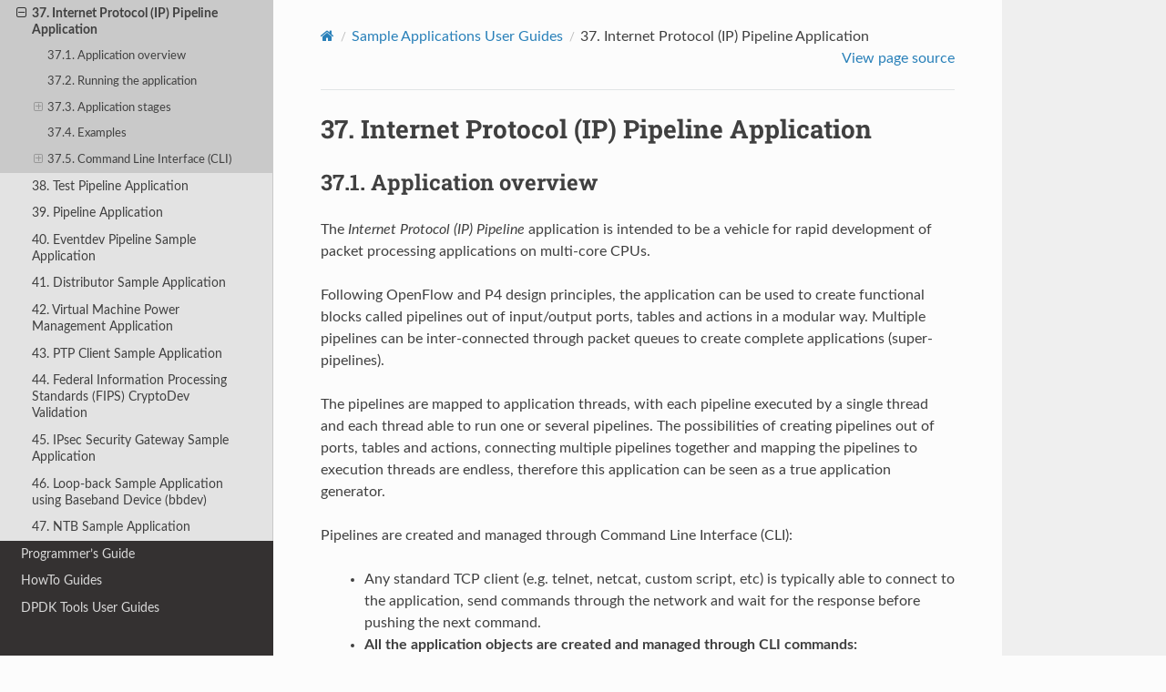

--- FILE ---
content_type: text/html
request_url: http://doc.dpdk.org/guides/sample_app_ug/ip_pipeline.html
body_size: 9653
content:
<!DOCTYPE html>
<html class="writer-html5" lang="en" >
<head>
  <meta charset="utf-8" /><meta name="generator" content="Docutils 0.19: https://docutils.sourceforge.io/" />

  <meta name="viewport" content="width=device-width, initial-scale=1.0" />
  <title>37. Internet Protocol (IP) Pipeline Application &mdash; Data Plane Development Kit 25.11.0 documentation</title>
      <link rel="stylesheet" href="../_static/pygments.css" type="text/css" />
      <link rel="stylesheet" href="../_static/css/theme.css" type="text/css" />
      <link rel="stylesheet" href="../_static/css/custom.css" type="text/css" />
  
        <script data-url_root="../" id="documentation_options" src="../_static/documentation_options.js"></script>
        <script src="../_static/jquery.js"></script>
        <script src="../_static/underscore.js"></script>
        <script src="../_static/_sphinx_javascript_frameworks_compat.js"></script>
        <script src="../_static/doctools.js"></script>
        <script src="../_static/sphinx_highlight.js"></script>
    <script src="../_static/js/theme.js"></script>
    <link rel="index" title="Index" href="../genindex.html" />
    <link rel="search" title="Search" href="../search.html" />
    <link rel="next" title="38. Test Pipeline Application" href="test_pipeline.html" />
    <link rel="prev" title="36. Vdpa Sample Application" href="vdpa.html" /> 
</head>

<body class="wy-body-for-nav"> 
  <div class="wy-grid-for-nav">
    <nav data-toggle="wy-nav-shift" class="wy-nav-side">
      <div class="wy-side-scroll">
        <div class="wy-side-nav-search" >

          
          
          <a href="../index.html" class="icon icon-home">
            Data Plane Development Kit
              <img src="../_static/DPDK_logo_vertical_rev_small.png" class="logo" alt="Logo"/>
          </a>
              <div class="version">
                25.11.0
              </div>
<div role="search">
  <form id="rtd-search-form" class="wy-form" action="../search.html" method="get">
    <input type="text" name="q" placeholder="Search docs" aria-label="Search docs" />
    <input type="hidden" name="check_keywords" value="yes" />
    <input type="hidden" name="area" value="default" />
  </form>
</div>
        </div><div class="wy-menu wy-menu-vertical" data-spy="affix" role="navigation" aria-label="Navigation menu">
              <ul class="current">
<li class="toctree-l1"><a class="reference internal" href="../linux_gsg/index.html">Getting Started Guide for Linux</a></li>
<li class="toctree-l1"><a class="reference internal" href="../freebsd_gsg/index.html">Getting Started Guide for FreeBSD</a></li>
<li class="toctree-l1"><a class="reference internal" href="../windows_gsg/index.html">Getting Started Guide for Windows</a></li>
<li class="toctree-l1 current"><a class="reference internal" href="index.html">Sample Applications User Guides</a><ul class="current">
<li class="toctree-l2"><a class="reference internal" href="intro.html">1. Introduction to the DPDK Sample Applications</a></li>
<li class="toctree-l2"><a class="reference internal" href="compiling.html">2. Compiling the Sample Applications</a></li>
<li class="toctree-l2"><a class="reference internal" href="cmd_line.html">3. Command Line Sample Application</a></li>
<li class="toctree-l2"><a class="reference internal" href="ethtool.html">4. Ethtool Sample Application</a></li>
<li class="toctree-l2"><a class="reference internal" href="hello_world.html">5. Hello World Sample Application</a></li>
<li class="toctree-l2"><a class="reference internal" href="skeleton.html">6. Basic Forwarding Sample Application</a></li>
<li class="toctree-l2"><a class="reference internal" href="rxtx_callbacks.html">7. RX/TX Callbacks Sample Application</a></li>
<li class="toctree-l2"><a class="reference internal" href="flow_filtering.html">8. Flow Filtering Sample Application</a></li>
<li class="toctree-l2"><a class="reference internal" href="ip_frag.html">9. IP Fragmentation Sample Application</a></li>
<li class="toctree-l2"><a class="reference internal" href="ipv4_multicast.html">10. IPv4 Multicast Sample Application</a></li>
<li class="toctree-l2"><a class="reference internal" href="ip_reassembly.html">11. IP Reassembly Sample Application</a></li>
<li class="toctree-l2"><a class="reference internal" href="keep_alive.html">12. Keep Alive Sample Application</a></li>
<li class="toctree-l2"><a class="reference internal" href="dma.html">13. Packet copying using DMAdev library</a></li>
<li class="toctree-l2"><a class="reference internal" href="l2_forward_crypto.html">14. L2 Forwarding with Crypto Sample Application</a></li>
<li class="toctree-l2"><a class="reference internal" href="l2_forward_job_stats.html">15. L2 Forwarding Sample Application (in Real and Virtualized Environments) with core load statistics</a></li>
<li class="toctree-l2"><a class="reference internal" href="l2_forward_real_virtual.html">16. L2 Forwarding Sample Application (in Real and Virtualized Environments)</a></li>
<li class="toctree-l2"><a class="reference internal" href="l2_forward_event.html">17. L2 Forwarding Eventdev Sample Application</a></li>
<li class="toctree-l2"><a class="reference internal" href="l2_forward_cat.html">18. L2 Forwarding Sample Application with Cache Allocation Technology (CAT)</a></li>
<li class="toctree-l2"><a class="reference internal" href="l2_forward_macsec.html">19. L2 Forwarding MACsec Sample Application</a></li>
<li class="toctree-l2"><a class="reference internal" href="l3_forward.html">20. L3 Forwarding Sample Application</a></li>
<li class="toctree-l2"><a class="reference internal" href="l3_forward_graph.html">21. L3 Forwarding Graph Sample Application</a></li>
<li class="toctree-l2"><a class="reference internal" href="l3_forward_power_man.html">22. L3 Forwarding with Power Management Sample Application</a></li>
<li class="toctree-l2"><a class="reference internal" href="link_status_intr.html">23. Link Status Interrupt Sample Application</a></li>
<li class="toctree-l2"><a class="reference internal" href="server_node_efd.html">24. Server-Node EFD Sample Application</a></li>
<li class="toctree-l2"><a class="reference internal" href="service_cores.html">25. Service Cores Sample Application</a></li>
<li class="toctree-l2"><a class="reference internal" href="multi_process.html">26. Multi-process Sample Application</a></li>
<li class="toctree-l2"><a class="reference internal" href="qos_metering.html">27. QoS Metering Sample Application</a></li>
<li class="toctree-l2"><a class="reference internal" href="qos_scheduler.html">28. QoS Scheduler Sample Application</a></li>
<li class="toctree-l2"><a class="reference internal" href="timer.html">29. Timer Sample Application</a></li>
<li class="toctree-l2"><a class="reference internal" href="packet_ordering.html">30. Packet Ordering Application</a></li>
<li class="toctree-l2"><a class="reference internal" href="vmdq_dcb_forwarding.html">31. VMDQ and DCB Forwarding Sample Application</a></li>
<li class="toctree-l2"><a class="reference internal" href="vmdq_forwarding.html">32. VMDq Forwarding Sample Application</a></li>
<li class="toctree-l2"><a class="reference internal" href="vhost.html">33. Vhost Sample Application</a></li>
<li class="toctree-l2"><a class="reference internal" href="vhost_blk.html">34. Vhost_blk Sample Application</a></li>
<li class="toctree-l2"><a class="reference internal" href="vhost_crypto.html">35. Vhost_Crypto Sample Application</a></li>
<li class="toctree-l2"><a class="reference internal" href="vdpa.html">36. Vdpa Sample Application</a></li>
<li class="toctree-l2 current"><a class="current reference internal" href="#">37. Internet Protocol (IP) Pipeline Application</a><ul>
<li class="toctree-l3"><a class="reference internal" href="#application-overview">37.1. Application overview</a></li>
<li class="toctree-l3"><a class="reference internal" href="#running-the-application">37.2. Running the application</a></li>
<li class="toctree-l3"><a class="reference internal" href="#application-stages">37.3. Application stages</a><ul>
<li class="toctree-l4"><a class="reference internal" href="#initialization">37.3.1. Initialization</a></li>
<li class="toctree-l4"><a class="reference internal" href="#run-time">37.3.2. Run-time</a></li>
</ul>
</li>
<li class="toctree-l3"><a class="reference internal" href="#examples">37.4. Examples</a></li>
<li class="toctree-l3"><a class="reference internal" href="#command-line-interface-cli">37.5. Command Line Interface (CLI)</a><ul>
<li class="toctree-l4"><a class="reference internal" href="#link">37.5.1. Link</a></li>
<li class="toctree-l4"><a class="reference internal" href="#mempool">37.5.2. Mempool</a></li>
<li class="toctree-l4"><a class="reference internal" href="#software-queue">37.5.3. Software queue</a></li>
<li class="toctree-l4"><a class="reference internal" href="#traffic-manager">37.5.4. Traffic manager</a></li>
<li class="toctree-l4"><a class="reference internal" href="#tap">37.5.5. Tap</a></li>
<li class="toctree-l4"><a class="reference internal" href="#cryptodev">37.5.6. Cryptodev</a></li>
<li class="toctree-l4"><a class="reference internal" href="#action-profile">37.5.7. Action profile</a></li>
<li class="toctree-l4"><a class="reference internal" href="#pipeline">37.5.8. Pipeline</a></li>
<li class="toctree-l4"><a class="reference internal" href="#pipeline-enable-disable">37.5.9. Pipeline enable/disable</a></li>
</ul>
</li>
</ul>
</li>
<li class="toctree-l2"><a class="reference internal" href="test_pipeline.html">38. Test Pipeline Application</a></li>
<li class="toctree-l2"><a class="reference internal" href="pipeline.html">39. Pipeline Application</a></li>
<li class="toctree-l2"><a class="reference internal" href="eventdev_pipeline.html">40. Eventdev Pipeline Sample Application</a></li>
<li class="toctree-l2"><a class="reference internal" href="dist_app.html">41. Distributor Sample Application</a></li>
<li class="toctree-l2"><a class="reference internal" href="vm_power_management.html">42. Virtual Machine Power Management Application</a></li>
<li class="toctree-l2"><a class="reference internal" href="ptpclient.html">43. PTP Client Sample Application</a></li>
<li class="toctree-l2"><a class="reference internal" href="fips_validation.html">44. Federal Information Processing Standards (FIPS) CryptoDev Validation</a></li>
<li class="toctree-l2"><a class="reference internal" href="ipsec_secgw.html">45. IPsec Security Gateway Sample Application</a></li>
<li class="toctree-l2"><a class="reference internal" href="bbdev_app.html">46. Loop-back Sample Application using Baseband Device (bbdev)</a></li>
<li class="toctree-l2"><a class="reference internal" href="ntb.html">47. NTB Sample Application</a></li>
</ul>
</li>
<li class="toctree-l1"><a class="reference internal" href="../prog_guide/index.html">Programmer’s Guide</a></li>
<li class="toctree-l1"><a class="reference internal" href="../howto/index.html">HowTo Guides</a></li>
<li class="toctree-l1"><a class="reference internal" href="../tools/index.html">DPDK Tools User Guides</a></li>
<li class="toctree-l1"><a class="reference internal" href="../testpmd_app_ug/index.html">Testpmd Application User Guide</a></li>
<li class="toctree-l1"><a class="reference internal" href="../nics/index.html">Network Interface Controller Drivers</a></li>
<li class="toctree-l1"><a class="reference internal" href="../bbdevs/index.html">Baseband Device Drivers</a></li>
<li class="toctree-l1"><a class="reference internal" href="../cryptodevs/index.html">Crypto Device Drivers</a></li>
<li class="toctree-l1"><a class="reference internal" href="../compressdevs/index.html">Compression Device Drivers</a></li>
<li class="toctree-l1"><a class="reference internal" href="../vdpadevs/index.html">vDPA Device Drivers</a></li>
<li class="toctree-l1"><a class="reference internal" href="../regexdevs/index.html">REGEX Device Drivers</a></li>
<li class="toctree-l1"><a class="reference internal" href="../mldevs/index.html">Machine Learning Device Driver</a></li>
<li class="toctree-l1"><a class="reference internal" href="../dmadevs/index.html">DMA Device Drivers</a></li>
<li class="toctree-l1"><a class="reference internal" href="../gpus/index.html">General-Purpose Graphics Processing Unit Drivers</a></li>
<li class="toctree-l1"><a class="reference internal" href="../eventdevs/index.html">Event Device Drivers</a></li>
<li class="toctree-l1"><a class="reference internal" href="../rawdevs/index.html">Rawdev Drivers</a></li>
<li class="toctree-l1"><a class="reference internal" href="../mempool/index.html">Mempool Device Driver</a></li>
<li class="toctree-l1"><a class="reference internal" href="../platform/index.html">Platform Specific Guides</a></li>
<li class="toctree-l1"><a class="reference internal" href="../contributing/index.html">Contributor’s Guidelines</a></li>
<li class="toctree-l1"><a class="reference internal" href="../rel_notes/index.html">Release Notes</a></li>
<li class="toctree-l1"><a class="reference internal" href="../faq/index.html">FAQ</a></li>
</ul>

        </div>
      </div>
    </nav>

    <section data-toggle="wy-nav-shift" class="wy-nav-content-wrap"><nav class="wy-nav-top" aria-label="Mobile navigation menu" >
          <i data-toggle="wy-nav-top" class="fa fa-bars"></i>
          <a href="../index.html">Data Plane Development Kit</a>
      </nav>

      <div class="wy-nav-content">
        <div class="rst-content">
          <div role="navigation" aria-label="Page navigation">
  <ul class="wy-breadcrumbs">
      <li><a href="../index.html" class="icon icon-home" aria-label="Home"></a></li>
          <li class="breadcrumb-item"><a href="index.html">Sample Applications User Guides</a></li>
      <li class="breadcrumb-item active"><span class="section-number">37. </span>Internet Protocol (IP) Pipeline Application</li>
      <li class="wy-breadcrumbs-aside">
            <a href="../_sources/sample_app_ug/ip_pipeline.rst.txt" rel="nofollow"> View page source</a>
      </li>
  </ul>
  <hr/>
</div>
          <div role="main" class="document" itemscope="itemscope" itemtype="http://schema.org/Article">
           <div itemprop="articleBody">
             
  <section id="internet-protocol-ip-pipeline-application">
<h1><span class="section-number">37. </span>Internet Protocol (IP) Pipeline Application</h1>
<section id="application-overview">
<h2><span class="section-number">37.1. </span>Application overview</h2>
<p>The <em>Internet Protocol (IP) Pipeline</em> application is intended to be a vehicle for rapid development of packet processing
applications on multi-core CPUs.</p>
<p>Following OpenFlow and P4 design principles, the application can be used to create functional blocks called pipelines out
of input/output ports, tables and actions in a modular way. Multiple pipelines can be inter-connected through packet queues
to create complete applications (super-pipelines).</p>
<p>The pipelines are mapped to application threads, with each pipeline executed by a single thread and each thread able to run
one or several pipelines. The possibilities of creating pipelines out of ports, tables and actions, connecting multiple
pipelines together and mapping the pipelines to execution threads are endless, therefore this application can be seen as
a true application generator.</p>
<p>Pipelines are created and managed through Command Line Interface (CLI):</p>
<blockquote>
<div><ul class="simple">
<li><p>Any standard TCP client (e.g. telnet, netcat, custom script, etc) is typically able to connect to the application, send
commands through the network and wait for the response before pushing the next command.</p></li>
<li><dl class="simple">
<dt>All the application objects are created and managed through CLI commands:</dt><dd><ul>
<li><p>‘Primitive’ objects used to create pipeline ports: memory pools, links (i.e. network interfaces), SW queues, traffic managers, etc.</p></li>
<li><p>Action profiles: used to define the actions to be executed by pipeline input/output ports and tables.</p></li>
<li><p>Pipeline components: input/output ports, tables, pipelines, mapping of pipelines to execution threads.</p></li>
</ul>
</dd>
</dl>
</li>
</ul>
</div></blockquote>
</section>
<section id="running-the-application">
<h2><span class="section-number">37.2. </span>Running the application</h2>
<p>The application startup command line is:</p>
<div class="highlight-none notranslate"><div class="highlight"><pre><span></span>dpdk-ip_pipeline [EAL_ARGS] -- [-s SCRIPT_FILE] [-h HOST] [-p PORT]
</pre></div>
</div>
<p>The application startup arguments are:</p>
<p><code class="docutils literal notranslate"><span class="pre">-s</span> <span class="pre">SCRIPT_FILE</span></code></p>
<blockquote>
<div><ul class="simple">
<li><p>Optional: Yes</p></li>
<li><p>Default: Not present</p></li>
<li><p>Argument: Path to the CLI script file to be run at application startup.
No CLI script file will run at startup if this argument is not present.</p></li>
</ul>
</div></blockquote>
<p><code class="docutils literal notranslate"><span class="pre">-h</span> <span class="pre">HOST</span></code></p>
<blockquote>
<div><ul class="simple">
<li><p>Optional: Yes</p></li>
<li><p>Default: <code class="docutils literal notranslate"><span class="pre">0.0.0.0</span></code></p></li>
<li><p>Argument: IP Address of the host running ip pipeline application to be used by
remote TCP based client (telnet, netcat, etc.) for connection.</p></li>
</ul>
</div></blockquote>
<p><code class="docutils literal notranslate"><span class="pre">-p</span> <span class="pre">PORT</span></code></p>
<blockquote>
<div><ul class="simple">
<li><p>Optional: Yes</p></li>
<li><p>Default: <code class="docutils literal notranslate"><span class="pre">8086</span></code></p></li>
<li><p>Argument: TCP port number at which the ip pipeline is running.
This port number should be used by remote TCP client (such as telnet, netcat, etc.) to connect to host application.</p></li>
</ul>
</div></blockquote>
<p>Refer to <em>DPDK Getting Started Guide</em> for general information on running applications and the Environment Abstraction Layer (EAL) options.</p>
<p>The following is an example command to run ip pipeline application configured for layer 2 forwarding:</p>
<div class="highlight-console notranslate"><div class="highlight"><pre><span></span><span class="gp">$ </span>./&lt;build_dir&gt;/examples/dpdk-ip_pipeline<span class="w"> </span>-l<span class="w"> </span><span class="m">0</span>,1<span class="w"> </span>--<span class="w"> </span>-s<span class="w"> </span>examples/route_ecmp.cli
</pre></div>
</div>
<p>The application should start successfully and display as follows:</p>
<div class="highlight-console notranslate"><div class="highlight"><pre><span></span><span class="go">EAL: Detected 40 lcore(s)</span>
<span class="go">EAL: Detected 2 NUMA nodes</span>
<span class="go">EAL: Multi-process socket /var/run/.rte_unix</span>
<span class="go">EAL: Probing VFIO support...</span>
<span class="go">EAL: PCI device 0000:02:00.0 on NUMA socket 0</span>
<span class="go">EAL:   probe driver: 8086:10fb net_ixgbe</span>
<span class="go">...</span>
</pre></div>
</div>
<p>To run remote client (e.g. telnet) to communicate with the ip pipeline application:</p>
<div class="highlight-console notranslate"><div class="highlight"><pre><span></span><span class="gp">$ </span>telnet<span class="w"> </span><span class="m">127</span>.0.0.1<span class="w"> </span><span class="m">8086</span>
</pre></div>
</div>
<p>When running a telnet client as above, command prompt is displayed:</p>
<div class="highlight-console notranslate"><div class="highlight"><pre><span></span><span class="go">Trying 127.0.0.1...</span>
<span class="go">Connected to 127.0.0.1.</span>
<span class="go">Escape character is &#39;^]&#39;.</span>

<span class="go">Welcome to IP Pipeline!</span>

<span class="go">pipeline&gt;</span>
</pre></div>
</div>
<p>Once application and telnet client start running, messages can be sent from client to application.
At any stage, telnet client can be terminated using the quit command.</p>
</section>
<section id="application-stages">
<h2><span class="section-number">37.3. </span>Application stages</h2>
<section id="initialization">
<h3><span class="section-number">37.3.1. </span>Initialization</h3>
<p>During this stage, EAL layer is initialised and application specific arguments are parsed. Furthermore, the data structures
(i.e. linked lists) for application objects are initialized. In case of any initialization error, an error message
is displayed and the application is terminated.</p>
</section>
<section id="run-time">
<span id="ip-pipeline-runtime"></span><h3><span class="section-number">37.3.2. </span>Run-time</h3>
<p>The main thread is creating and managing all the application objects based on CLI input.</p>
<p>Each data plane thread runs one or several pipelines previously assigned to it in round-robin order. Each data plane thread
executes two tasks in time-sharing mode:</p>
<ol class="arabic simple">
<li><p><em>Packet processing task</em>: Process bursts of input packets read from the pipeline input ports.</p></li>
<li><p><em>Message handling task</em>: Periodically, the data plane thread pauses the packet processing task and polls for request
messages send by the main thread. Examples: add/remove pipeline to/from current data plane thread, add/delete rules
to/from given table of a specific pipeline owned by the current data plane thread, read statistics, etc.</p></li>
</ol>
</section>
</section>
<section id="examples">
<h2><span class="section-number">37.4. </span>Examples</h2>
<table class="docutils align-default" id="id1">
<caption><span class="caption-number">Table 37.1 </span><span class="caption-text">Pipeline examples provided with the application</span></caption>
<thead>
<tr class="row-odd"><th class="head"><p>Name</p></th>
<th class="head"><p>Table(s)</p></th>
<th class="head"><p>Actions</p></th>
<th class="head"><p>Messages</p></th>
</tr>
</thead>
<tbody>
<tr class="row-even"><td><p>L2fwd</p>
<p>Note: Implemented
using pipeline with
a simple pass-through
connection between
input and output
ports.</p>
</td>
<td><p>Stub</p></td>
<td><p>Forward</p></td>
<td><ol class="arabic simple">
<li><p>Mempool create</p></li>
<li><p>Link create</p></li>
<li><p>Pipeline create</p></li>
<li><p>Pipeline port in/out</p></li>
<li><p>Pipeline table</p></li>
<li><p>Pipeline port in table</p></li>
<li><p>Pipeline enable</p></li>
<li><p>Pipeline table rule add</p></li>
</ol>
</td>
</tr>
<tr class="row-odd"><td><p>Flow classification</p></td>
<td><p>Exact match</p>
<ul class="simple">
<li><dl class="simple">
<dt>Key = byte array</dt><dd><p>(16 bytes)</p>
</dd>
</dl>
</li>
<li><p>Offset = 278</p></li>
<li><p>Table size = 64K</p></li>
</ul>
</td>
<td><p>Forward</p></td>
<td><ol class="arabic simple">
<li><p>Mempool create</p></li>
<li><p>Link create</p></li>
<li><p>Pipeline create</p></li>
<li><p>Pipeline port in/out</p></li>
<li><p>Pipeline table</p></li>
<li><p>Pipeline port in table</p></li>
<li><p>Pipeline enable</p></li>
<li><p>Pipeline table rule add default</p></li>
<li><p>Pipeline table rule add</p></li>
</ol>
</td>
</tr>
<tr class="row-even"><td><p>Firewall</p></td>
<td><p>ACL</p>
<ul class="simple">
<li><p>Key = n-tuple</p></li>
<li><p>Offset = 270</p></li>
<li><p>Table size = 4K</p></li>
</ul>
</td>
<td><p>Allow/Drop</p></td>
<td><ol class="arabic simple">
<li><p>Mempool create</p></li>
<li><p>Link create</p></li>
<li><p>Pipeline create</p></li>
<li><p>Pipeline port in/out</p></li>
<li><p>Pipeline table</p></li>
<li><p>Pipeline port in table</p></li>
<li><p>Pipeline enable</p></li>
<li><p>Pipeline table rule add default</p></li>
<li><p>Pipeline table rule add</p></li>
</ol>
</td>
</tr>
<tr class="row-odd"><td><p>IP routing</p></td>
<td><p>LPM (IPv4)</p>
<ul class="simple">
<li><p>Key = IP dest addr</p></li>
<li><p>Offset = 286</p></li>
<li><p>Table size = 4K</p></li>
</ul>
</td>
<td><p>Forward</p></td>
<td><ol class="arabic simple">
<li><p>Mempool Create</p></li>
<li><p>Link create</p></li>
<li><p>Pipeline create</p></li>
<li><p>Pipeline port in/out</p></li>
<li><p>Pipeline table</p></li>
<li><p>Pipeline port in table</p></li>
<li><p>Pipeline enable</p></li>
<li><p>Pipeline table rule add default</p></li>
<li><p>Pipeline table rule add</p></li>
</ol>
</td>
</tr>
<tr class="row-even"><td><p>Equal-cost multi-path
routing (ECMP)</p></td>
<td><p>LPM (IPv4)</p>
<ul class="simple">
<li><p>Key = IP dest addr</p></li>
<li><p>Offset = 286</p></li>
<li><p>Table size = 4K</p></li>
</ul>
<p>Array</p>
<ul class="simple">
<li><p>Key = Array index</p></li>
<li><p>Offset = 256</p></li>
<li><p>Size = 64K</p></li>
</ul>
</td>
<td><p>Forward,
load balance,
encap ether</p></td>
<td><ol class="arabic simple">
<li><p>Mempool Create</p></li>
<li><p>Link create</p></li>
<li><p>Pipeline create</p></li>
<li><p>Pipeline port in/out</p></li>
<li><p>Pipeline table (LPM)</p></li>
<li><p>Pipeline table (Array)</p></li>
<li><p>Pipeline port in table (LPM)</p></li>
<li><p>Pipeline enable</p></li>
<li><p>Pipeline table rule add default</p></li>
<li><p>Pipeline table rule add(LPM)</p></li>
<li><p>Pipeline table rule add(Array)</p></li>
</ol>
</td>
</tr>
</tbody>
</table>
</section>
<section id="command-line-interface-cli">
<h2><span class="section-number">37.5. </span>Command Line Interface (CLI)</h2>
<section id="link">
<h3><span class="section-number">37.5.1. </span>Link</h3>
<blockquote>
<div><p>Link configuration</p>
<div class="highlight-none notranslate"><div class="highlight"><pre><span></span>link &lt;link_name&gt;
 dev &lt;device_name&gt;|port &lt;port_id&gt;
 rxq &lt;n_queues&gt; &lt;queue_size&gt; &lt;mempool_name&gt;
 txq &lt;n_queues&gt; &lt;queue_size&gt; promiscuous on | off
 [rss &lt;qid_0&gt; ... &lt;qid_n&gt;]
</pre></div>
</div>
<p>Note: The PCI device name must be specified in the Domain:Bus:Device.Function format.</p>
</div></blockquote>
</section>
<section id="mempool">
<h3><span class="section-number">37.5.2. </span>Mempool</h3>
<blockquote>
<div><p>Mempool create</p>
<div class="highlight-none notranslate"><div class="highlight"><pre><span></span>mempool &lt;mempool_name&gt; buffer &lt;buffer_size&gt;
pool &lt;pool_size&gt; cache &lt;cache_size&gt; cpu &lt;cpu_id&gt;
</pre></div>
</div>
</div></blockquote>
</section>
<section id="software-queue">
<h3><span class="section-number">37.5.3. </span>Software queue</h3>
<blockquote>
<div><p>Create software queue</p>
<div class="highlight-none notranslate"><div class="highlight"><pre><span></span>swq &lt;swq_name&gt; size &lt;size&gt; cpu &lt;cpu_id&gt;
</pre></div>
</div>
</div></blockquote>
</section>
<section id="traffic-manager">
<h3><span class="section-number">37.5.4. </span>Traffic manager</h3>
<blockquote>
<div><p>Add traffic manager subport profile</p>
<div class="highlight-none notranslate"><div class="highlight"><pre><span></span>tmgr subport profile
 &lt;tb_rate&gt; &lt;tb_size&gt;
 &lt;tc0_rate&gt; &lt;tc1_rate&gt; &lt;tc2_rate&gt; &lt;tc3_rate&gt; &lt;tc4_rate&gt;
 &lt;tc5_rate&gt; &lt;tc6_rate&gt; &lt;tc7_rate&gt; &lt;tc8_rate&gt;
 &lt;tc9_rate&gt; &lt;tc10_rate&gt; &lt;tc11_rate&gt; &lt;tc12_rate&gt;
 &lt;tc_period&gt;
</pre></div>
</div>
<p>Add traffic manager pipe profile</p>
<div class="highlight-none notranslate"><div class="highlight"><pre><span></span>tmgr pipe profile
 &lt;tb_rate&gt; &lt;tb_size&gt;
 &lt;tc0_rate&gt; &lt;tc1_rate&gt; &lt;tc2_rate&gt; &lt;tc3_rate&gt; &lt;tc4_rate&gt;
 &lt;tc5_rate&gt; &lt;tc6_rate&gt; &lt;tc7_rate&gt; &lt;tc8_rate&gt;
 &lt;tc9_rate&gt; &lt;tc10_rate&gt; &lt;tc11_rate&gt; &lt;tc12_rate&gt;
 &lt;tc_period&gt;
 &lt;tc_ov_weight&gt;
 &lt;wrr_weight0..3&gt;
</pre></div>
</div>
<p>Create traffic manager port</p>
<div class="highlight-none notranslate"><div class="highlight"><pre><span></span>tmgr &lt;tmgr_name&gt;
 rate &lt;rate&gt;
 spp &lt;n_subports_per_port&gt;
 pps &lt;n_pipes_per_subport&gt;
 fo &lt;frame_overhead&gt;
 mtu &lt;mtu&gt;
 cpu &lt;cpu_id&gt;
</pre></div>
</div>
<p>Configure traffic manager subport</p>
<div class="highlight-none notranslate"><div class="highlight"><pre><span></span>tmgr &lt;tmgr_name&gt;
 subport &lt;subport_id&gt;
 profile &lt;subport_profile_id&gt;
</pre></div>
</div>
<p>Configure traffic manager pipe</p>
<div class="highlight-none notranslate"><div class="highlight"><pre><span></span>tmgr &lt;tmgr_name&gt;
 subport &lt;subport_id&gt;
 pipe from &lt;pipe_id_first&gt; to &lt;pipe_id_last&gt;
 profile &lt;pipe_profile_id&gt;
</pre></div>
</div>
</div></blockquote>
</section>
<section id="tap">
<h3><span class="section-number">37.5.5. </span>Tap</h3>
<blockquote>
<div><p>Create tap port</p>
<div class="highlight-none notranslate"><div class="highlight"><pre><span></span>tap &lt;name&gt;
</pre></div>
</div>
</div></blockquote>
</section>
<section id="cryptodev">
<h3><span class="section-number">37.5.6. </span>Cryptodev</h3>
<blockquote>
<div><p>Create cryptodev port</p>
<div class="highlight-none notranslate"><div class="highlight"><pre><span></span>cryptodev &lt;cryptodev_name&gt;
 dev &lt;DPDK Cryptodev PMD name&gt;
 queue &lt;n_queues&gt; &lt;queue_size&gt;
</pre></div>
</div>
</div></blockquote>
</section>
<section id="action-profile">
<h3><span class="section-number">37.5.7. </span>Action profile</h3>
<blockquote>
<div><p>Create action profile for pipeline input port</p>
<div class="highlight-none notranslate"><div class="highlight"><pre><span></span>port in action profile &lt;profile_name&gt;
 [filter match | mismatch offset &lt;key_offset&gt; mask &lt;key_mask&gt; key &lt;key_value&gt; port &lt;port_id&gt;]
 [balance offset &lt;key_offset&gt; mask &lt;key_mask&gt; port &lt;port_id0&gt; ... &lt;port_id15&gt;]
</pre></div>
</div>
<p>Create action profile for the pipeline table</p>
<div class="highlight-none notranslate"><div class="highlight"><pre><span></span>table action profile &lt;profile_name&gt;
 ipv4 | ipv6
 offset &lt;ip_offset&gt;
 fwd
 [balance offset &lt;key_offset&gt; mask &lt;key_mask&gt; outoffset &lt;out_offset&gt;]
 [meter srtcm | trtcm
     tc &lt;n_tc&gt;
     stats none | pkts | bytes | both]
 [tm spp &lt;n_subports_per_port&gt; pps &lt;n_pipes_per_subport&gt;]
 [encap ether | vlan | qinq | mpls | pppoe]
 [nat src | dst
     proto udp | tcp]
 [ttl drop | fwd
     stats none | pkts]
 [stats pkts | bytes | both]
 [sym_crypto cryptodev &lt;cryptodev_name&gt;
     mempool_create &lt;mempool_name&gt; mempool_init &lt;mempool_name&gt;]
 [time]
</pre></div>
</div>
</div></blockquote>
</section>
<section id="pipeline">
<h3><span class="section-number">37.5.8. </span>Pipeline</h3>
<p>Create pipeline</p>
<div class="highlight-none notranslate"><div class="highlight"><pre><span></span>pipeline &lt;pipeline_name&gt;
 period &lt;timer_period_ms&gt;
 offset_port_id &lt;offset_port_id&gt;
 cpu &lt;cpu_id&gt;
</pre></div>
</div>
<p>Create pipeline input port</p>
<div class="highlight-none notranslate"><div class="highlight"><pre><span></span>pipeline &lt;pipeline_name&gt; port in
 bsz &lt;burst_size&gt;
 link &lt;link_name&gt; rxq &lt;queue_id&gt;
 | swq &lt;swq_name&gt;
 | tmgr &lt;tmgr_name&gt;
 | tap &lt;tap_name&gt; mempool &lt;mempool_name&gt; mtu &lt;mtu&gt;
 | source mempool &lt;mempool_name&gt; file &lt;file_name&gt; bpp &lt;n_bytes_per_pkt&gt;
 [action &lt;port_in_action_profile_name&gt;]
 [disabled]
</pre></div>
</div>
<p>Create pipeline output port</p>
<div class="highlight-none notranslate"><div class="highlight"><pre><span></span>pipeline &lt;pipeline_name&gt; port out
 bsz &lt;burst_size&gt;
 link &lt;link_name&gt; txq &lt;txq_id&gt;
 | swq &lt;swq_name&gt;
 | tmgr &lt;tmgr_name&gt;
 | tap &lt;tap_name&gt;
 | sink [file &lt;file_name&gt; pkts &lt;max_n_pkts&gt;]
</pre></div>
</div>
<p>Create pipeline table</p>
<div class="highlight-none notranslate"><div class="highlight"><pre><span></span>pipeline &lt;pipeline_name&gt; table
     match
     acl
         ipv4 | ipv6
         offset &lt;ip_header_offset&gt;
         size &lt;n_rules&gt;
     | array
         offset &lt;key_offset&gt;
         size &lt;n_keys&gt;
     | hash
         ext | lru
         key &lt;key_size&gt;
         mask &lt;key_mask&gt;
         offset &lt;key_offset&gt;
         buckets &lt;n_buckets&gt;
         size &lt;n_keys&gt;
     | lpm
         ipv4 | ipv6
         offset &lt;ip_header_offset&gt;
         size &lt;n_rules&gt;
     | stub
 [action &lt;table_action_profile_name&gt;]
</pre></div>
</div>
<p>Connect pipeline input port to table</p>
<div class="highlight-none notranslate"><div class="highlight"><pre><span></span>pipeline &lt;pipeline_name&gt; port in &lt;port_id&gt; table &lt;table_id&gt;
</pre></div>
</div>
<p>Display statistics for specific pipeline input port, output port
or table</p>
<div class="highlight-none notranslate"><div class="highlight"><pre><span></span>pipeline &lt;pipeline_name&gt; port in &lt;port_id&gt; stats read [clear]
pipeline &lt;pipeline_name&gt; port out &lt;port_id&gt; stats read [clear]
pipeline &lt;pipeline_name&gt; table &lt;table_id&gt; stats read [clear]
</pre></div>
</div>
<p>Enable given input port for specific pipeline instance</p>
<div class="highlight-none notranslate"><div class="highlight"><pre><span></span>pipeline &lt;pipeline_name&gt; port out &lt;port_id&gt; disable
</pre></div>
</div>
<p>Disable given input port for specific pipeline instance</p>
<div class="highlight-none notranslate"><div class="highlight"><pre><span></span>pipeline &lt;pipeline_name&gt; port out &lt;port_id&gt; disable
</pre></div>
</div>
<p>Add default rule to table for specific pipeline instance</p>
<div class="highlight-none notranslate"><div class="highlight"><pre><span></span>pipeline &lt;pipeline_name&gt; table &lt;table_id&gt; rule add
   match
      default
   action
      fwd
         drop
         | port &lt;port_id&gt;
         | meta
         | table &lt;table_id&gt;
</pre></div>
</div>
<p>Add rule to table for specific pipeline instance</p>
<div class="highlight-none notranslate"><div class="highlight"><pre><span></span>pipeline &lt;pipeline_name&gt; table &lt;table_id&gt; rule add

match
   acl
      priority &lt;priority&gt;
      ipv4 | ipv6 &lt;sa&gt; &lt;sa_depth&gt; &lt;da&gt; &lt;da_depth&gt;
      &lt;sp0&gt; &lt;sp1&gt; &lt;dp0&gt; &lt;dp1&gt; &lt;proto&gt;
   | array &lt;pos&gt;
   | hash
      raw &lt;key&gt;
      | ipv4_5tuple &lt;sa&gt; &lt;da&gt; &lt;sp&gt; &lt;dp&gt; &lt;proto&gt;
      | ipv6_5tuple &lt;sa&gt; &lt;da&gt; &lt;sp&gt; &lt;dp&gt; &lt;proto&gt;
      | ipv4_addr &lt;addr&gt;
      | ipv6_addr &lt;addr&gt;
      | qinq &lt;svlan&gt; &lt;cvlan&gt;
   | lpm
      ipv4 | ipv6 &lt;addr&gt; &lt;depth&gt;

action
   fwd
      drop
      | port &lt;port_id&gt;
      | meta
      | table &lt;table_id&gt;
   [balance &lt;out0&gt; ... &lt;out7&gt;]
   [meter
      tc0 meter &lt;meter_profile_id&gt; policer g &lt;pa&gt; y &lt;pa&gt; r &lt;pa&gt;
      [tc1 meter &lt;meter_profile_id&gt; policer g &lt;pa&gt; y &lt;pa&gt; r &lt;pa&gt;
      tc2 meter &lt;meter_profile_id&gt; policer g &lt;pa&gt; y &lt;pa&gt; r &lt;pa&gt;
      tc3 meter &lt;meter_profile_id&gt; policer g &lt;pa&gt; y &lt;pa&gt; r &lt;pa&gt;]]
   [tm subport &lt;subport_id&gt; pipe &lt;pipe_id&gt;]
   [encap
      ether &lt;da&gt; &lt;sa&gt;
      | vlan &lt;da&gt; &lt;sa&gt; &lt;pcp&gt; &lt;dei&gt; &lt;vid&gt;
      | qinq &lt;da&gt; &lt;sa&gt; &lt;pcp&gt; &lt;dei&gt; &lt;vid&gt; &lt;pcp&gt; &lt;dei&gt; &lt;vid&gt;
      | mpls unicast | multicast
         &lt;da&gt; &lt;sa&gt;
         label0 &lt;label&gt; &lt;tc&gt; &lt;ttl&gt;
         [label1 &lt;label&gt; &lt;tc&gt; &lt;ttl&gt;
         [label2 &lt;label&gt; &lt;tc&gt; &lt;ttl&gt;
         [label3 &lt;label&gt; &lt;tc&gt; &lt;ttl&gt;]]]
      | pppoe &lt;da&gt; &lt;sa&gt; &lt;session_id&gt;]
   [nat ipv4 | ipv6 &lt;addr&gt; &lt;port&gt;]
   [ttl dec | keep]
   [stats]
   [time]
   [sym_crypto
      encrypt | decrypt
      type
      | cipher
         cipher_algo &lt;algo&gt; cipher_key &lt;key&gt; cipher_iv &lt;iv&gt;
      | cipher_auth
         cipher_algo &lt;algo&gt; cipher_key &lt;key&gt; cipher_iv &lt;iv&gt;
         auth_algo &lt;algo&gt; auth_key &lt;key&gt; digest_size &lt;size&gt;
      | aead
         aead_algo &lt;algo&gt; aead_key &lt;key&gt; aead_iv &lt;iv&gt; aead_aad &lt;aad&gt;
         digest_size &lt;size&gt;
      data_offset &lt;data_offset&gt;]

where:
   &lt;pa&gt; ::= g | y | r | drop
</pre></div>
</div>
<p>Add bulk rules to table for specific pipeline instance</p>
<div class="highlight-none notranslate"><div class="highlight"><pre><span></span>pipeline &lt;pipeline_name&gt; table &lt;table_id&gt; rule add bulk &lt;file_name&gt; &lt;n_rules&gt;

Where:
- file_name = path to file
- File line format = match &lt;match&gt; action &lt;action&gt;
</pre></div>
</div>
<p>Delete table rule for specific pipeline instance</p>
<div class="highlight-none notranslate"><div class="highlight"><pre><span></span>pipeline &lt;pipeline_name&gt; table &lt;table_id&gt; rule delete
   match &lt;match&gt;
</pre></div>
</div>
<p>Delete default table rule for specific pipeline instance</p>
<div class="highlight-none notranslate"><div class="highlight"><pre><span></span>pipeline &lt;pipeline_name&gt; table &lt;table_id&gt; rule delete
   match
      default
</pre></div>
</div>
<p>Add meter profile to the table for specific pipeline instance</p>
<div class="highlight-none notranslate"><div class="highlight"><pre><span></span>pipeline &lt;pipeline_name&gt; table &lt;table_id&gt; meter profile &lt;meter_profile_id&gt;
 add srtcm cir &lt;cir&gt; cbs &lt;cbs&gt; ebs &lt;ebs&gt;
 | trtcm cir &lt;cir&gt; pir &lt;pir&gt; cbs &lt;cbs&gt; pbs &lt;pbs&gt;
</pre></div>
</div>
<p>Delete meter profile from the table for specific pipeline instance</p>
<div class="highlight-none notranslate"><div class="highlight"><pre><span></span>pipeline &lt;pipeline_name&gt; table &lt;table_id&gt;
 meter profile &lt;meter_profile_id&gt; delete
</pre></div>
</div>
<p>Update the dscp table for meter or traffic manager action for specific
pipeline instance</p>
<div class="highlight-none notranslate"><div class="highlight"><pre><span></span>pipeline &lt;pipeline_name&gt; table &lt;table_id&gt; dscp &lt;file_name&gt;

Where:
   - file_name = path to file
   - exactly 64 lines
   - File line format = &lt;tc_id&gt; &lt;tc_queue_id&gt; &lt;color&gt;, with &lt;color&gt; as: g | y | r
</pre></div>
</div>
</section>
<section id="pipeline-enable-disable">
<h3><span class="section-number">37.5.9. </span>Pipeline enable/disable</h3>
<blockquote>
<div><p>Enable given pipeline instance for specific data plane thread</p>
<div class="highlight-none notranslate"><div class="highlight"><pre><span></span>thread &lt;thread_id&gt; pipeline &lt;pipeline_name&gt; enable
</pre></div>
</div>
<p>Disable given pipeline instance for specific data plane thread</p>
<div class="highlight-none notranslate"><div class="highlight"><pre><span></span>thread &lt;thread_id&gt; pipeline &lt;pipeline_name&gt; disable
</pre></div>
</div>
</div></blockquote>
</section>
</section>
</section>


           </div>
          </div>
          <footer><div class="rst-footer-buttons" role="navigation" aria-label="Footer">
        <a href="vdpa.html" class="btn btn-neutral float-left" title="36. Vdpa Sample Application" accesskey="p" rel="prev"><span class="fa fa-arrow-circle-left" aria-hidden="true"></span> Previous</a>
        <a href="test_pipeline.html" class="btn btn-neutral float-right" title="38. Test Pipeline Application" accesskey="n" rel="next">Next <span class="fa fa-arrow-circle-right" aria-hidden="true"></span></a>
    </div>

  <hr/>

  <div role="contentinfo">
    <p></p>
  </div>

  Built with <a href="https://www.sphinx-doc.org/">Sphinx</a> using a
    <a href="https://github.com/readthedocs/sphinx_rtd_theme">theme</a>
    provided by <a href="https://readthedocs.org">Read the Docs</a>.
   

</footer>
        </div>
      </div>
    </section>
  </div>
  <script>
      jQuery(function () {
          SphinxRtdTheme.Navigation.enable(true);
      });
  </script> 

</body>
</html>

--- FILE ---
content_type: text/css
request_url: http://doc.dpdk.org/guides/_static/css/custom.css
body_size: 790
content:
/* SPDX-License-Identifier: BSD-3-Clause
 * Copyright 2018 Mellanox Technologies, Ltd
 */

/* Override readthedocs theme */

/* Set full width for all responsive tables of a page.
 * Usage: insert the following line in the doc.
 *        .. rst-class:: widepage
 */
@media screen and (min-width: 1100px) {
    .wy-nav-content-wrap:has(.widepage) {
        background: #fcfcfc !important;
    }
    .wy-nav-content:has(.widepage) .wy-table-responsive {
        overflow: visible !important;
    }
}

/* Spacing before a list item must be bigger than spacing inside the item.
 * Complex list items start with a p.first element. */
.section li > .first {
	margin-top: 18px;
}

/* Table head row more visible */
th.head {
	background-color: #ccc;
}

/* Class numbering table rows in the first column.
 * Usage: insert the following line before the table without indent.
 *        .. rst-class:: numbered-table
 */
.numbered-table {
	counter-reset: row-number;
}
.numbered-table tbody tr {
	counter-increment: row-number;
}
.numbered-table tr td:first-child::before {
	content: counter(row-number) " - ";
	display: inline-block;
	min-width: 2.5em;
}
.numbered-table tr td:first-child p {
	display: inline-block;
}

/* Class highlighting non-empty table cells in green color.
 * Usage: insert the following line before the table without indent.
 *        .. rst-class:: punchcard
 */
.punchcard {
	vertical-align: middle;
}
.punchcard th,
.punchcard td:not(:first-child) {
	text-align: center;
}
.punchcard tbody td {
	padding: 4px 12px !important;
}
.punchcard tbody .row-odd td:not(:first-child):not(:empty) {
	background-color: #cf9 !important;
	color: #0c0 !important;
}
.punchcard tbody .row-even td:not(:first-child):not(:empty) {
	background-color: #ce9 !important;
	color: #0b0 !important;
}
